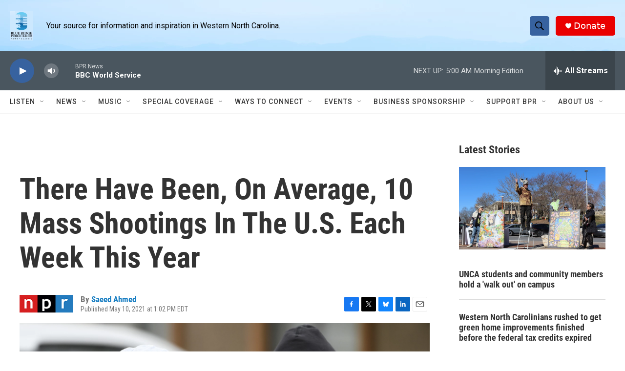

--- FILE ---
content_type: text/html
request_url: https://apps.npr.org/dailygraphics/graphics/mass-shootings-20210510/?initialWidth=700&childId=responsive-embed-mass-shootings-20210510&parentTitle=There%20Have%20Been%2C%20On%20Average%2C%2010%20Mass%20Shootings%20In%20The%20U.S.%20Each%20Week%20This%20Year&parentUrl=https%3A%2F%2Fwww.bpr.org%2F2021-05-10%2Fthere-have-been-on-average-10-mass-shootings-in-the-u-s-each-week-this-year
body_size: 1483
content:
<!doctype html>
<html lang="en">

<head>
    <meta charset="utf-8">
    <title>mass-shootings-20210510</title>
    <meta name="viewport" content="width=device-width">
    <meta name="robots" content="noindex" />
    <base target="_blank">
    <link rel="stylesheet" href="./graphic.css">
    <script>window.GOOGLE_ANALYTICS_ID = "UA-5828686-75";</script>
</head>
<body>


<h1>There Have Been 194 Mass Shootings So Far This<span class="widont">&nbsp;</span>Year</h1>




<div id="graphic" class="graphic" role="img"
  
>
    <div id='g-_ai2html-map-box' class='ai2html'>
	<!-- Generated by ai2html v0.60 - 2021-05-10 - 12:58 -->
	<!-- ai file: _ai2html-map -->

	<style type='text/css' media='screen,print'>
		.g-artboard {
			margin:0 auto;
		}
	</style>


	<!-- Artboard: wide -->
	<div id='g-_ai2html-map-wide' class='g-artboard g-artboard-v3 ' data-min-width='730'>
		<style type='text/css' media='screen,print'>
			#g-_ai2html-map-wide{
				position:relative;
				overflow:hidden;
			}
			.g-aiAbs{
				position:absolute;
			}
			.g-aiImg{
				display:block;
				width:100% !important;
			}
			#g-_ai2html-map-wide p{
				font-family:helvetica,arial,sans-serif;
				font-size:13px;
				line-height:18px;
				margin:0;
			}
			#g-_ai2html-map-wide .g-aiPstyle0 {
				font-family:'Gotham SSm',Helvetica,Arial,sans-serif;
				font-size:12px;
				line-height:14px;
				font-weight:bold;
				color:#000000;
			}
			#g-_ai2html-map-wide .g-aiPstyle1 {
				font-family:'Gotham SSm',Helvetica,Arial,sans-serif;
				font-size:11px;
				line-height:13px;
				color:#000000;
			}
			.g-aiPtransformed p { white-space: nowrap; }
		</style>
		<div id='g-_ai2html-map-wide-graphic'>
			<img id='g-ai0-0'
				class='g-aiImg'
				src='img/_ai2html-map-wide.jpg'
				/>
			<div id='g-ai0-1' class='g-base_map g-aiAbs' style='top:32.4413%;left:37.2525%;width:21.3739%;'>
				<p class='g-aiPstyle0'>March 22</p>
				<p class='g-aiPstyle1'>Ten killed at a supermarket in Boulder, Colo.</p>
			</div>
			<div id='g-ai0-2' class='g-base_map g-aiAbs' style='top:46.3732%;left:37.5263%;width:21.5126%;'>
				<p class='g-aiPstyle0'>May 9</p>
				<p class='g-aiPstyle1'>Six killed at a birthday party in Colorado Springs, Colo.</p>
			</div>
			<div id='g-ai0-3' class='g-base_map g-aiAbs' style='top:63.2905%;left:74.161%;width:25.0963%;'>
				<p class='g-aiPstyle0'>March 15</p>
				<p class='g-aiPstyle1'>Eight killed at three spas in the Atlanta metro area</p>
			</div>
		</div>
	</div>

	<!-- Artboard: medium -->
	<div id='g-_ai2html-map-medium' class='g-artboard g-artboard-v3 ' data-min-width='500' data-max-width='729'>
		<style type='text/css' media='screen,print'>
			#g-_ai2html-map-medium{
				position:relative;
				overflow:hidden;
			}
			.g-aiAbs{
				position:absolute;
			}
			.g-aiImg{
				display:block;
				width:100% !important;
			}
			#g-_ai2html-map-medium p{
				font-family:helvetica,arial,sans-serif;
				font-size:13px;
				line-height:18px;
				margin:0;
			}
			#g-_ai2html-map-medium .g-aiPstyle0 {
				font-family:'Gotham SSm',Helvetica,Arial,sans-serif;
				font-size:9px;
				line-height:10px;
				font-weight:bold;
				color:#000000;
			}
			#g-_ai2html-map-medium .g-aiPstyle1 {
				font-family:'Gotham SSm',Helvetica,Arial,sans-serif;
				font-size:9px;
				line-height:10px;
				color:#000000;
			}
			#g-_ai2html-map-medium .g-aiPstyle2 {
				font-family:'Gotham SSm',Helvetica,Arial,sans-serif;
				font-size:9px;
				line-height:9px;
				font-weight:bold;
				color:#000000;
			}
			#g-_ai2html-map-medium .g-aiPstyle3 {
				font-family:'Gotham SSm',Helvetica,Arial,sans-serif;
				font-size:9px;
				line-height:9px;
				color:#000000;
			}
			.g-aiPtransformed p { white-space: nowrap; }
		</style>
		<div id='g-_ai2html-map-medium-graphic'>
			<img id='g-ai1-0'
				class='g-aiImg'
				src='img/_ai2html-map-medium.jpg'
				/>
			<div id='g-ai1-1' class='g-base_map g-aiAbs' style='top:30.6672%;left:37.7234%;width:26.7318%;'>
				<p class='g-aiPstyle0'>March 22</p>
				<p class='g-aiPstyle1'>Ten killed at a supermarket in Boulder, Colo.</p>
			</div>
			<div id='g-ai1-2' class='g-base_map g-aiAbs' style='top:46.2901%;left:38.2366%;width:20.8469%;'>
				<p class='g-aiPstyle2'>May 9</p>
				<p class='g-aiPstyle3'>Six killed at a birthday party in Colorado Springs, Colo. </p>
			</div>
			<div id='g-ai1-3' class='g-base_map g-aiAbs' style='top:61.6237%;left:75.0486%;width:24.0761%;'>
				<p class='g-aiPstyle2'>March 15</p>
				<p class='g-aiPstyle3'>Eight killed at three spas in the Atlanta metro area</p>
			</div>
		</div>
	</div>

	<!-- Artboard: small -->
	<div id='g-_ai2html-map-small' class='g-artboard g-artboard-v3 ' data-min-width='300' data-max-width='499'>
		<style type='text/css' media='screen,print'>
			#g-_ai2html-map-small{
				position:relative;
				overflow:hidden;
			}
			.g-aiAbs{
				position:absolute;
			}
			.g-aiImg{
				display:block;
				width:100% !important;
			}
			#g-_ai2html-map-small p{
				font-family:helvetica,arial,sans-serif;
				font-size:13px;
				line-height:18px;
				margin:0;
			}
			#g-_ai2html-map-small .g-aiPstyle0 {
				font-family:'Gotham SSm',Helvetica,Arial,sans-serif;
				font-size:9px;
				line-height:10px;
				font-weight:bold;
				color:#000000;
			}
			#g-_ai2html-map-small .g-aiPstyle1 {
				font-family:'Gotham SSm',Helvetica,Arial,sans-serif;
				font-size:9px;
				line-height:10px;
				color:#000000;
			}
			.g-aiPtransformed p { white-space: nowrap; }
		</style>
		<div id='g-_ai2html-map-small-graphic'>
			<img id='g-ai2-0'
				class='g-aiImg'
				src='img/_ai2html-map-small.jpg'
				/>
			<div id='g-ai2-1' class='g-base_map g-aiAbs' style='top:29.8415%;left:37.3231%;width:21.7817%;'>
				<p class='g-aiPstyle0'>March 22</p>
				<p class='g-aiPstyle1'>Boulder, Colo.</p>
			</div>
			<div id='g-ai2-2' class='g-base_map g-aiAbs' style='top:44.9918%;left:38.2246%;width:22.1571%;'>
				<p class='g-aiPstyle0'>May 9</p>
				<p class='g-aiPstyle1'>Colorado Springs, Colo.</p>
			</div>
			<div id='g-ai2-3' class='g-base_map g-aiAbs' style='top:61.0603%;left:75.3364%;width:20.596%;'>
				<p class='g-aiPstyle0'>March 15</p>
				<p class='g-aiPstyle1'>Atlanta metro area</p>
			</div>
		</div>
	</div>


	<!-- End ai2html - 2021-05-10 - 12:58 -->
</div>

</div>


<div class="footnotes">
  <p><strong>Note: </strong>The Gun Violence Archive defines mass shootings as incidents where 4 or more are shot or killed (not including the shooter).</p>
</div>


<div class="footer">
  <p>Source: <a href="https://www.gunviolencearchive.org/">Gun Violence Archive</a></p>
  <p>Credit: Zach Levitt/NPR</p>
</div>

<script src="./graphic.js"></script>

</body>
</html>

--- FILE ---
content_type: text/html; charset=utf-8
request_url: https://www.google.com/recaptcha/api2/aframe
body_size: 268
content:
<!DOCTYPE HTML><html><head><meta http-equiv="content-type" content="text/html; charset=UTF-8"></head><body><script nonce="z2CSAdBRhS842WGChZ_Mig">/** Anti-fraud and anti-abuse applications only. See google.com/recaptcha */ try{var clients={'sodar':'https://pagead2.googlesyndication.com/pagead/sodar?'};window.addEventListener("message",function(a){try{if(a.source===window.parent){var b=JSON.parse(a.data);var c=clients[b['id']];if(c){var d=document.createElement('img');d.src=c+b['params']+'&rc='+(localStorage.getItem("rc::a")?sessionStorage.getItem("rc::b"):"");window.document.body.appendChild(d);sessionStorage.setItem("rc::e",parseInt(sessionStorage.getItem("rc::e")||0)+1);localStorage.setItem("rc::h",'1768804175926');}}}catch(b){}});window.parent.postMessage("_grecaptcha_ready", "*");}catch(b){}</script></body></html>

--- FILE ---
content_type: application/javascript
request_url: https://apps.npr.org/dailygraphics/graphics/mass-shootings-20210510/graphic.js
body_size: 2683
content:
(function(){function r(e,n,t){function o(i,f){if(!n[i]){if(!e[i]){var c="function"==typeof require&&require;if(!f&&c)return c(i,!0);if(u)return u(i,!0);var a=new Error("Cannot find module '"+i+"'");throw a.code="MODULE_NOT_FOUND",a}var p=n[i]={exports:{}};e[i][0].call(p.exports,function(r){var n=e[i][1][r];return o(n||r)},p,p.exports,r,e,n,t)}return n[i].exports}for(var u="function"==typeof require&&require,i=0;i<t.length;i++)o(t[i]);return o}return r})()({1:[function(require,module,exports){
var pym=require("./lib/pym"),ANALYTICS=require("./lib/analytics");require("./lib/webfonts");var{isMobile:isMobile}=require("./lib/breakpoints"),onWindowLoaded=function(){pym.then(child=>{child.sendHeight(),window.addEventListener("resize",()=>child.sendHeight())})};window.onload=onWindowLoaded;

},{"./lib/analytics":2,"./lib/breakpoints":3,"./lib/pym":17,"./lib/webfonts":18}],3:[function(require,module,exports){
module.exports={isMobile:window.matchMedia("(max-width: 500px)"),/* common-shake removed: isDesktop:window.matchMedia("(min-width: 501px)") */};

},{}],18:[function(require,module,exports){
var url="https://apps.npr.org/dailygraphics/graphics/fonts/js/lib/webfont.js",script=document.createElement("script");script.src=url,document.head.appendChild(script),script.onload=function(){WebFont.load({custom:{families:["Gotham SSm:n4,n7","Knockout 31 4r:n4"],urls:["https://s.npr.org/templates/css/fonts/GothamSSm.css","https://s.npr.org/templates/css/fonts/Knockout.css"]},timeout:1e4})};

},{}],2:[function(require,module,exports){
var{getParameterByName:getParameterByName,urlToLocation:urlToLocation}=require("./helpers"),ANALYTICS=(function(){var i,s,o,r,a,m;i=window,s=document,o="script",r="ga",i.GoogleAnalyticsObject=r,i.ga=i.ga||function(){(i.ga.q=i.ga.q||[]).push(arguments)},i.ga.l=1*new Date,a=s.createElement(o),m=s.getElementsByTagName(o)[0],a.async=1,a.src="https://www.google-analytics.com/analytics.js",m.parentNode.insertBefore(a,m),ga("create",window.GOOGLE_ANALYTICS_ID,"auto");var location=window.location.protocol+"//"+window.location.hostname+window.location.pathname;ga("set","location",location),ga("set","page",window.location.pathname);var parentUrl=getParameterByName("parentUrl")||"",parentHostname="";parentUrl&&(parentHostname=urlToLocation(parentUrl).hostname);var initialWidth=getParameterByName("initialWidth")||"",customData={};customData.dimension1=parentUrl,customData.dimension2=parentHostname,customData.dimension3=initialWidth,ga("send","pageview",customData)}(),{trackEvent:function(eventName,label,value){var eventData={hitType:"event",eventCategory:document.title,eventAction:eventName};label&&(eventData.eventLabel=label),value&&(eventData.eventValue=value);var parentUrl=getParameterByName("parentUrl")||"",parentHostname="";parentUrl&&(parentHostname=urlToLocation(parentUrl).hostname),eventData.dimension1=parentUrl,eventData.dimension2=parentHostname,ga("send",eventData)}});module.exports=ANALYTICS;

},{"./helpers":12}],17:[function(require,module,exports){
var{getParameterByName:getParameterByName}=require("./helpers"),analytics=require("./analytics");switch(module.exports=new Promise(ok=>{var script=document.createElement("script");script.src="https://pym.nprapps.org/pym.v1.min.js",document.head.appendChild(script),script.onload=function(){var child=new pym.Child;ok(child)}}),getParameterByName("mode")){case"hp":document.body.classList.add("hp"),isHomepage=!0;break;case"childlink":document.body.classList.add("childlink")}

},{"./analytics":2,"./helpers":12}],12:[function(require,module,exports){
module.exports={/* common-shake removed: classify:require("./classify") *//* common-shake removed: COLORS:require("./colors") *//* common-shake removed: fmtComma:require("./fmtComma") *//* common-shake removed: formatDate:require("./formatDate") *//* common-shake removed: formatStyle:require("./formatStyle") *//* common-shake removed: getAPMonth:require("./getAPMonth") *//* common-shake removed: getLocation:require("./getLocation") */getParameterByName:require("./getParameterByName"),/* common-shake removed: isProduction:require("./isProduction") *//* common-shake removed: makeTranslate:require("./makeTranslate") */urlToLocation:require("./urlToLocation"),/* common-shake removed: wrapText:require("./wrapText") */};

},{"./classify":4,"./colors":5,"./fmtComma":6,"./formatDate":7,"./formatStyle":8,"./getAPMonth":9,"./getLocation":10,"./getParameterByName":11,"./isProduction":13,"./makeTranslate":14,"./urlToLocation":15,"./wrapText":16}],4:[function(require,module,exports){
module.exports=function(str){return(str+"").toLowerCase().replace(/\s+/g,"-").replace(/[^\w\-]+/g,"").replace(/\-\-+/g,"-").replace(/^-+/,"").replace(/-+$/,"")};

},{}],5:[function(require,module,exports){
module.exports={red1:"#6C2315",red2:"#A23520",red3:"#D8472B",red4:"#E27560",red5:"#ECA395",red6:"#F5D1CA",orange1:"#714616",orange2:"#AA6A21",orange3:"#E38D2C",orange4:"#EAAA61",orange5:"#F1C696",orange6:"#F8E2CA",yellow1:"#77631B",yellow2:"#B39429",yellow3:"#EFC637",yellow4:"#F3D469",yellow5:"#F7E39B",yellow6:"#FBF1CD",teal1:"#0B403F",teal2:"#11605E",teal3:"#17807E",teal4:"#51A09E",teal5:"#8BC0BF",teal6:"#C5DFDF",blue1:"#28556F",blue2:"#3D7FA6",blue3:"#51AADE",blue4:"#7DBFE6",blue5:"#A8D5EF",blue6:"#D3EAF7"};

},{}],6:[function(require,module,exports){
module.exports=(s=>s.toLocaleString("en-US").replace(/\.0+$/,""));

},{}],7:[function(require,module,exports){
var getAPMonth=require("./getAPMonth"),formatters={yearAbbrev:d=>(d.getFullYear()+"").slice(-2),yearFull:d=>d.getFullYear(),dayYear:d=>d.getDate()+", "+d.getFullYear(),monthDay:d=>getAPMonth(d)+" "+d.getDate(),dateFull:d=>getAPMonth(d)+" "+formatters.dayYear(d)};module.exports=formatters;

},{"./getAPMonth":9}],9:[function(require,module,exports){
module.exports=function(date){return["Jan.","Feb.","March","April","May","June","July","Aug.","Sept.","Oct.","Nov.","Dec."][date.getMonth()]};

},{}],8:[function(require,module,exports){
module.exports=function(props){var s="";for(var key in props)s+=key+": "+props[key].toString()+"; ";return s};

},{}],10:[function(require,module,exports){
module.exports=function(href){var l=document.createElement("a");return l.href=href,l};

},{}],11:[function(require,module,exports){
module.exports=function(name){return new URLSearchParams(window.location.search).get(name)};

},{}],13:[function(require,module,exports){
module.exports=function(u=window.location.href){var parentURL=new URL(u).searchParams.get("parentUrl");return!parentURL||!new URL(parentURL).hostname.match(/^localhost|^stage-|^www-s1/i)};

},{}],14:[function(require,module,exports){
module.exports=((x,y)=>"translate("+x+", "+y+")");

},{}],15:[function(require,module,exports){
module.exports=function(url){var a=document.createElement("a");return a.href=url,a};

},{}],16:[function(require,module,exports){
module.exports=function(texts,width,lineHeight){"each"in texts&&(texts=texts.nodes()),texts.forEach(function(text){var words=text.textContent.split(/\s+/).reverse(),word=null,line=[],lineNumber=0,x=text.getAttribute("x")||0,y=text.getAttribute("y")||0,dx=parseFloat(text.getAttribute("dx"))||0,dy=parseFloat(text.getAttribute("dy"))||0;text.textContent="";var NS="http://www.w3.org/2000/svg",tspan=document.createElementNS(NS,"tspan");text.appendChild(tspan);var attrs={x:x,y:y,dx:dx+"px",dy:dy+"px"};for(var k in attrs)tspan.setAttribute(k,attrs[k]);for(;word=words.pop();)if(line.push(word),tspan.textContent=line.join(" "),tspan.getComputedTextLength()>width){for(var k in line.pop(),tspan.textContent=line.join(" "),line=[word],lineNumber+=1,tspan=document.createElementNS(NS,"tspan"),text.appendChild(tspan),attrs={x:x,y:y,dx:dx+"px",dy:lineNumber*lineHeight+dy+"px"})tspan.setAttribute(k,attrs[k]);tspan.textContent=word}})};

},{}]},{},[1])
//# sourceMappingURL=./graphic.js.map
